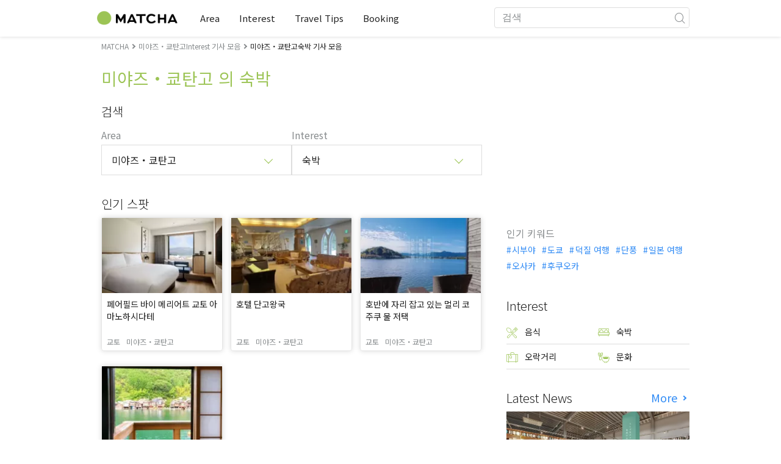

--- FILE ---
content_type: text/html; charset=UTF-8
request_url: https://matcha-jp.com/ko/list?category=36&region=315
body_size: 14492
content:
<!DOCTYPE html>
<html  lang="ko">

<head>
    <meta charset="utf-8">
                        <meta name="robots" content="noindex, follow">
                <meta name="description" content="미야즈・쿄탄고의숙박에 관련된 추천 명소 외에도, 호텔이나 온천, 맛집, 쇼핑, 교통수단, 이상적인 모델코스 등 다양한 정보를 알 수 있습니다.">
    <meta name="keywords" content="">
    <meta name="author" content="MATCHA">
    <meta name="copyright" content="MATCHA">

            <meta property="og:type" content="website" />
                    <meta property="og:description" content="미야즈・쿄탄고의숙박에 관련된 추천 명소 외에도, 호텔이나 온천, 맛집, 쇼핑, 교통수단, 이상적인 모델코스 등 다양한 정보를 알 수 있습니다.">
                <meta property="og:url" content="https://matcha-jp.com/ko/list?category=36&amp;region=315">
                    <meta property="og:site_name" content="MATCHA - 일본의 관광・문화・호텔 정보를 세계에 전달하는 미디어">
                <meta property="og:image" content="https://resources.matcha-jp.com/original/2018/11/30-67134.png">
                    <meta property="og:title" content=" 미야즈・쿄탄고의숙박에 관련된 추천 인기 기사・명소 모음 - 일본의 관광 미디어 MATCHA">
                <meta property="og:locale" content="ja_JP" />
        <meta property="og:locale:alternate" content="en_GB">
        <meta property="og:locale:alternate" content="en_US">
        <meta property="og:locale:alternate" content="ko_KR">
        <meta property="og:locale:alternate" content="zh_TW">
        <meta property="og:locale:alternate" content="th_TH">
        <meta name="twitter:card" content="summary_large_image">
        <meta name="twitter:site" content="@matcha_global">
                    <meta name="twitter:description" content="미야즈・쿄탄고의숙박에 관련된 추천 명소 외에도, 호텔이나 온천, 맛집, 쇼핑, 교통수단, 이상적인 모델코스 등 다양한 정보를 알 수 있습니다.">
        
                    <meta name="twitter:image" content="https://resources.matcha-jp.com/original/2018/11/30-67134.png">
        
                    <meta name="twitter:title" content=" 미야즈・쿄탄고의숙박에 관련된 추천 인기 기사・명소 모음 - 일본의 관광 미디어 MATCHA">
                <meta property="fb:app_id" content="1710721759178103">
        <meta property="fb:pages" content="712607058821518">
    
    <title>
         미야즈・쿄탄고의숙박에 관련된 추천 인기 기사・명소 모음 - 일본의 관광 미디어 MATCHA    </title>

            
                    <link rel="canonical" href=https://matcha-jp.com/ko/list?category=36&amp;region=315>
        
        
            
        <link
        rel="alternate"
        href="https://matcha-jp.com/jp/list?category=36&amp;region=315"
                    hreflang="ja"
                >
        <link
        rel="alternate"
        href="https://matcha-jp.com/en/list?category=36&amp;region=315"
                    hreflang="x-default"
                >
        <link
        rel="alternate"
        href="https://matcha-jp.com/tw/list?category=36&amp;region=315"
                    hreflang="zh-TW"
                >
        <link
        rel="alternate"
        href="https://matcha-jp.com/th/list?category=36&amp;region=315"
                    hreflang="th"
                >
        <link
        rel="alternate"
        href="https://matcha-jp.com/ko/list?category=36&amp;region=315"
                    hreflang="ko"
                >
        <link
        rel="alternate"
        href="https://matcha-jp.com/cn/list?category=36&amp;region=315"
                    hreflang="zh-CN"
                >
        <link
        rel="alternate"
        href="https://matcha-jp.com/id/list?category=36&amp;region=315"
                    hreflang="id"
                >
        <link
        rel="alternate"
        href="https://matcha-jp.com/vn/list?category=36&amp;region=315"
                    hreflang="vi"
                >
        <link
        rel="alternate"
        href="https://matcha-jp.com/easy/list?category=36&amp;region=315"
                    hreflang=""
                >
        <link
        rel="alternate"
        href="https://matcha-jp.com/es/list?category=36&amp;region=315"
                    hreflang="es"
                >
    
    <meta name="viewport" content="width=device-width, initial-scale=1,user-scalable=no">
    <meta http-equiv="X-UA-Compatible" content="IE=edge">
    <meta name="format-detection" content="telephone=no">
            <meta name="msvalidate.01" content="7A1F5225E0397B9C5A8BB91B2C52FE97">
        <meta name="csrf-token" content="Pp2rRTspS7xaN4dkq9dZyFaFuZJwTK5MeFHwen5a">

    <link rel="shortcut icon" href="/images/favicon.ico">
    <link rel="apple-touch-icon-precomposed" sizes="192x192" href="https://matcha-jp.com/images/common/touch-icon/touch-icon_192.webp">
    <link rel="apple-touch-icon-precomposed" sizes="144x144" href="https://matcha-jp.com/images/common/touch-icon/touch-icon_144.webp">
    <link rel="apple-touch-icon-precomposed" sizes="114x114" href="https://matcha-jp.com/images/common/touch-icon/touch-icon_114.webp">
    <link rel="apple-touch-icon-precomposed" sizes="72x72" href="https://matcha-jp.com/images/common/touch-icon/touch-icon_72.webp">
    <link rel="apple-touch-icon-precomposed" href="https://matcha-jp.com/images/common/touch-icon/touch-icon_57.webp">

                            <link rel="stylesheet" href="/styles/layouts/default.css?id=1329cc735a188389ef8a">
        <link href="https://fonts.googleapis.com/icon?family=Material+Icons" rel="stylesheet">
        <link rel="stylesheet" href="/styles/layouts/lite-yt-embed.css?id=4c1c60b95b15519c5024">
        <link rel="stylesheet" href="https://matcha-jp.com/styles/pages/list/index.css">

            <script>
            (function () {
                dataLayer = [{ isPR: false }];
            })()
        </script>
            <script>
        window.dataLayer = window.dataLayer || [];
        dataLayer.push({
                            "2nd_genre" : "宿泊",
                    });
    </script>
            <script>
            (function(w,d,s,l,i){w[l]=w[l]||[];w[l].push({'gtm.start':
            new Date().getTime(),event:'gtm.js'});var f=d.getElementsByTagName(s)[0],
            j=d.createElement(s),dl=l!='dataLayer'?'&l='+l:'';j.async=true;j.src=
            'https://www.googletagmanager.com/gtm.js?id='+i+dl;f.parentNode.insertBefore(j,f);
            })(window,document,'script','dataLayer','GTM-5Z4HTG');
        </script>
    
                        <script type="text/javascript" src="/scripts/manifest.js?id=1ee8e387e75b558b5a59" defer></script>
        <script type="text/javascript" src="/scripts/vendor.js?id=21f28875fe05faeb356b" defer></script>
                <script type="text/javascript" src="/scripts/matcha.js?id=633f3002b01226cebaa7" defer></script>
    <script type="text/javascript" src="/scripts/layouts/default.js?id=af5cd32c1ab1b6bc8319" defer></script>
    <script type="text/javascript" src="/scripts/layouts/lite-yt-embed.js" defer></script>
    <script type="text/javascript" src="/scripts/jquery-3.7.1.js?id=a2e04c46c560239f6163" defer></script>
    <script src="https://unpkg.com/flickity@2/dist/flickity.pkgd.min.js"></script>
    <script type="text/javascript">
        let currentWindowWidth = window.innerWidth;
        let selectedIndexs = [];
        const isPlaceDetail = null;

        function initializeFlickity() {
            const dataCarouselIds = document.querySelectorAll('[data-carousel-id]');
            const recommendHotelInSpotEl = document.querySelector('.recommend-hotel-in-spot');
            const flickityInstances = [];
            const flickityOptions = {
                initialIndex: 0,
                pageDots: false,
                contain: true,
                draggable: true,
                wrapAround: false,
                percentPosition: false,
            };
            
            selectedIndexs = Array(dataCarouselIds?.length || 0).fill(0);

            if (!dataCarouselIds.length || (isPlaceDetail && !recommendHotelInSpotEl)) return;

            dataCarouselIds.forEach((dataCarouselId, cIndex) => {
                const carouselEl = dataCarouselId.querySelector('.slide-hotel-pc');
                const cardRatings = carouselEl.querySelectorAll('.hotel-card_rating-box');
                const boxReviews = carouselEl.querySelectorAll('.hotel-card_rating-box-review');
                const costBoxes = carouselEl.querySelectorAll('.hotel-card_cost');
                const hotelCards = carouselEl.querySelectorAll('.hotel-card');
                const hotelCardsLength = hotelCards.length;
                const lastHotelCardIndex = Math.max(0, hotelCardsLength - 1);
                const prevButton = dataCarouselId.querySelector('.flickity-prev-next-button.previous');
                const nextButton = dataCarouselId.querySelector('.flickity-prev-next-button.next');

                const options = {
                    ...flickityOptions,
                    prevNextButtons: !isPlaceDetail,
                    cellAlign: isPlaceDetail || currentWindowWidth < 768 ? 'center' : 'left',
                    arrowShape: !isPlaceDetail ?
                        {
                            x0: 35,
                            x1: 60,
                            y1: 30,
                            x2: 70,
                            y2: 30,
                            x3: 45
                        } :
                        undefined,
                    groupCells: isPlaceDetail || currentWindowWidth < 768 ? 1 : 2,
                };

                const flkty = new Flickity(carouselEl, options);
                flickityInstances.push(flkty);

                const adjustCarouselItemStyles = () => {
                    carouselEl.classList.add('max-scroll-left');
                    cardRatings.forEach((item, index) => {
                        if (item.offsetHeight > 18) {
                            boxReviews[index]?.style.setProperty('margin-left', 'auto');
                            boxReviews[index]?.style.setProperty('text-align', 'right');
                            costBoxes[index]?.style.setProperty('margin-top', '-5px');
                        }
                    });
                };

                const adjustHotelCardPositions = (index) => {
                    if (currentWindowWidth >= 768 || hotelCardsLength <= 2) return;

                    const translateXs = Array.from(hotelCards).map((card) => card.style.transform);
                    if (index === lastHotelCardIndex - 1) {
                        hotelCards.forEach((card, i) => {
                            const match = translateXs[i].match(/translateX\(([-\d.]+)px\)/);
                            const currentX = match ? parseFloat(match[1]) : 0;
                            card.style.transform = `translateX(${currentX + 8}px)`;
                        });
                    } else {
                        hotelCards.forEach((card, i) => {
                            const match = translateXs[i].match(/translateX\(([-\d.]+)px\)/);
                            const currentX = match ? parseFloat(match[1]) : 0;
                            card.style.transform = `translateX(${currentX - 8}px)`;
                        });
                    }
                }

                flkty.on('change', (index) => {
                    selectedIndexs[cIndex] = index;
                    adjustHotelCardPositions(index);
                    updateNavigationButtons(carouselEl, prevButton, nextButton, index, hotelCardsLength, lastHotelCardIndex);
                });

                flkty.on('dragMove', (_event, _pointer, moveVector) => {
                    if (currentWindowWidth >= 768 || moveVector.x > 0 && selectedIndexs[cIndex] === 0)
                        return;
                    carouselEl.classList.add('no-padding');
                });

                flkty.on('dragEnd', () => {
                    if (currentWindowWidth >= 768) return;
                    if (selectedIndexs[cIndex] === 1) return;
                    carouselEl.classList.remove('no-padding');
                });

                adjustCarouselItemStyles();
                updateNavigationButtons(carouselEl, prevButton, nextButton, selectedIndexs[cIndex], hotelCardsLength, lastHotelCardIndex);
            });

            return flickityInstances;
        }


        function updateNavigationButtons(carouselEl, prevButton, nextButton, index, hotelCardsLength,
            lastHotelCardIndex) {
            const isMobileView = currentWindowWidth < 768;

            if (isMobileView) {
                if (index === lastHotelCardIndex) {
                    carouselEl.classList.add('max-scroll-right');
                    carouselEl.classList.remove('max-scroll-left');
                } else if (hotelCardsLength > 2 && index >= lastHotelCardIndex - 1) {
                    carouselEl.classList.remove('max-scroll-right');
                    carouselEl.classList.remove('max-scroll-left');
                } else {
                    carouselEl.classList.remove('max-scroll-right');
                    carouselEl.classList.add('max-scroll-left');
                }
            } else {
                if (hotelCardsLength > 2 && index >= lastHotelCardIndex - 1) {
                    nextButton?.setAttribute('disabled', true);
                    prevButton?.removeAttribute('disabled');
                    carouselEl.classList.remove('no-padding');

                    if (isPlaceDetail) {
                        carouselEl.classList.add('max-scroll-left');
                        return
                    }

                    carouselEl.classList.remove('max-scroll-left');
                    carouselEl.classList.add('max-scroll-right');
                } else {
                    if (hotelCardsLength <= 2) {
                        nextButton?.setAttribute('disabled', true);
                        prevButton?.setAttribute('disabled', true);
                    } else {
                        nextButton?.removeAttribute('disabled');
                        prevButton?.setAttribute('disabled', true);
                        carouselEl.classList.replace('max-scroll-right', 'max-scroll-left');
                    }
                }
            }
        };

        function handleResize(flickityInstances) {
            const newWindowWidth = window.innerWidth;
            if (newWindowWidth === currentWindowWidth) return;
            currentWindowWidth = newWindowWidth;

            flickityInstances.forEach((flkty, cIndex) => {
                const carouselEl = flkty.element;
                const dataCarouselId = carouselEl.closest('[data-carousel-id]');
                const prevButton = dataCarouselId.querySelector('.flickity-prev-next-button.previous');
                const nextButton = dataCarouselId.querySelector('.flickity-prev-next-button.next');
                const hotelCards = carouselEl.querySelectorAll('.hotel-card');
                const hotelCardsLength = hotelCards.length;
                const lastHotelCardIndex = Math.max(0, hotelCardsLength - 1);

                flkty.options.cellAlign = isPlaceDetail || currentWindowWidth < 768 ? 'center' : 'left';
                flkty.options.groupCells = isPlaceDetail || currentWindowWidth < 768 ? 1 : 2;
                flkty.reposition();

                updateNavigationButtons(carouselEl, prevButton, nextButton, selectedIndexs[cIndex], hotelCardsLength, lastHotelCardIndex);
            });
        }


        document.addEventListener('DOMContentLoaded', () => {
            const flickityInstances = initializeFlickity();

            window.addEventListener('resize', () => {
                handleResize(flickityInstances);
            });
        });
    </script>
    <script>
        let i18n = {"messages":{"user":{"title":{"index":"\uc0ac\uc6a9\uc790","login":"\ub85c\uadf8\uc778","signUp":"\ud68c\uc6d0 \uac00\uc785","logout":"\ub85c\uadf8\uc544\uc6c3","mypage":"\ub9c8\uc774 \ud398\uc774\uc9c0","register":"\ud68c\uc6d0 \uac00\uc785","change_setting":"\ub4f1\ub85d \uc815\ubcf4 \ubcc0\uacbd"},"label":{"index":"\uc0ac\uc6a9\uc790","login":"\ub85c\uadf8\uc778","logout":"\ub85c\uadf8\uc544\uc6c3","mypage":"\ub9c8\uc774 \ud398\uc774\uc9c0","sign_up":"\ud68c\uc6d0 \uac00\uc785","unknown_error":"\uc6d0\uc778\uc744 \uc54c \uc218 \uc5c6\ub294 \uc624\ub958\uac00 \ubc1c\uc0dd\ud588\uc2b5\ub2c8\ub2e4."},"text":{"use_place_favorite":"\uc990\uaca8 \ucc3e\uae30 \uae30\ub2a5\uc744 \uc0ac\uc6a9\ud558\uae30","signup_to_use_place_favorite":"\uc990\uaca8 \ucc3e\ub294 \uacf3\uc5d0 \ub4f1\ub85d\ud558\ub824\uba74 \uc0ac\uc6a9\uc790 \ub4f1\ub85d \ud639\uc740 \ub85c\uadf8\uc778\uc744 \ud574 \uc8fc\uc138\uc694","use_article_favorite":"\uc990\uaca8\ucc3e\uae30\ub97c \uc774\uc6a9\ud558\uae30","signup_to_use_article_favorite":"\uae30\uc0ac\ub97c \uc990\uaca8\ucc3e\uae30 \ub4f1\ub85d\ud558\ub824\uba74 \ud68c\uc6d0 \uac00\uc785 \ub610\ub294 \ub85c\uadf8\uc778\ud574 \uc8fc\uc2ed\uc2dc\uc624.","login_required":"\ub85c\uadf8\uc778\uc774 \ud544\uc694\ud569\ub2c8\ub2e4","login_to_continue":"\ub354 \uc9c4\ud589\ud558\ub824\uba74 \uc720\uc800\ub4f1\ub85d\uc774\ub098 \ub85c\uadf8\uc778\uc744 \ud574\uc8fc\uc2dc\uae30 \ubc14\ub78d\ub2c8\ub2e4","required_field":"\ud544\uc218 \uc785\ub825 \ud56d\ubaa9\uc785\ub2c8\ub2e4.","invalid_entry":"\ub2f5\ubcc0\uc5d0 \uc798\ubabb\ub41c \uc810\uc774 \uc788\uc2b5\ub2c8\ub2e4."}}}};
    </script>
    <script src="/scripts/pages/place/single-place.js?id=d6bd7fea33e26bdd844a" defer></script>

    <script src="/scripts/pages/list/index.js?id=565c5a537f4fc0bc9eb8" defer></script>

        
    
</head>

<body id="" class="ko ">
    <noscript>
        
        
        
                    <img loading="lazy" decoding="async" height="1" width="1" style="display:none" src="//www.facebook.com/tr?id=1225653250857108&ev=PageView&noscript=1" />
            </noscript>
    
    
        <div class="loading" id="loading" style="display: none;">Loading...</div>
    <div class="article_Top_PMP"></div>

            <div class="c-header-jack">
    <a class="c-header-jack__link"
        href="https://matcha-jp.com/ko/26414"
        style="background-image: url(https://resources.matcha-jp.com/resize/720x2000/2025/12/15-253029.webp);"
    >
        <div class="c-header-jack__title-box">
            <p class="c-header-jack__title">긴자의 ‘도쿄 스모 축제’에서 일본의 전통 국기, 스모를 직접 보고 배우고 즐겨보세요!</p>
        </div>
    </a>
</div>    
    <div id="informationHeader">
    </div>



    <header id="stickyRoot" class="l-nav">
    <div class="container">
        <div class="header_logo">
            <a href="https://matcha-jp.com/ko">
                <img decoding="async" src="https://matcha-jp.com/images/common/logo.webp" width="360" height="96" alt="MATCHA">
            </a>
        </div>

        <hamburger-menu>
<template slot-scope="hamburgerMenu">
    <div>
        <div
            class="hamburger-menu__trigger icon-menu"
            v-on:click="hamburgerMenu.open"
        ></div>
        <transition name="hamburger-menu">
            <div
                v-show="hamburgerMenu.isOpen"
                id="menu"
                class="hamburger-menu__container"
            >
                <div class="hamburger-menu__close-button">
                    <span
                        v-on:click="hamburgerMenu.close"
                        class="c-cross-button icon-cancel"
                    ></span>
                </div>
                <div class="hamburger-menu__list-container">
                    <div class="hamburger-menu__list-main dfs">
                                                     

                                                                <collapsible-menu>
<template slot-scope="collapsibleMenu">
    <ul class="c-collapsible-menu">
        <li>
            <div
                v-bind:class="{ 'arrow-down': collapsibleMenu.isOpen }"
                                    class="c-collapsible-menu__title arrow"
                                                    v-on:click="collapsibleMenu.collapseMenu"
                            >
                Area
            </div>
                            <transition name="c-collapsible-menu">
                    <div
                        v-if="collapsibleMenu.isOpen"
                        class="c-collapsible-menu__wrapper"
                    >
                        <ul class="c-collapsible-menu-item-list">
            <li class="menu-item">
            <a class="menu-item__link" href="https://matcha-jp.com/ko/list?region=113">
                도쿄
            </a>
        </li>
            <li class="menu-item">
            <a class="menu-item__link" href="https://matcha-jp.com/ko/list?region=127">
                오사카
            </a>
        </li>
            <li class="menu-item">
            <a class="menu-item__link" href="https://matcha-jp.com/ko/list?region=126">
                교토
            </a>
        </li>
            <li class="menu-item">
            <a class="menu-item__link" href="https://matcha-jp.com/ko/list?region=101">
                홋카이도
            </a>
        </li>
            <li class="menu-item">
            <a class="menu-item__link" href="https://matcha-jp.com/ko/list?region=140">
                후쿠오카
            </a>
        </li>
            <li class="menu-item">
            <a class="menu-item__link" href="https://matcha-jp.com/ko/list?region=147">
                오키나와
            </a>
        </li>
            <li class="menu-item">
            <a class="menu-item__link" href="https://matcha-jp.com/ko/list?region=114">
                가나가와
            </a>
        </li>
            <li class="menu-item">
            <a class="menu-item__link" href="https://matcha-jp.com/ko/list?region=133">
                오카야마
            </a>
        </li>
                <li class="menu-item menu-item__extra">
            <a
                class="menu-item__link"
                href="https://matcha-jp.com/ko/list/region"
                
            >
                모든 지역
                <span class="right-arrow"></span>
            </a>
        </li>
    </ul>
                    </div>
                </transition>
                    </li>
    </ul>
</template>
</collapsible-menu>                                                                                         

                                                                <collapsible-menu>
<template slot-scope="collapsibleMenu">
    <ul class="c-collapsible-menu">
        <li>
            <div
                v-bind:class="{ 'arrow-down': collapsibleMenu.isOpen }"
                                    class="c-collapsible-menu__title arrow"
                                                    v-on:click="collapsibleMenu.collapseMenu"
                            >
                Interest
            </div>
                            <transition name="c-collapsible-menu">
                    <div
                        v-if="collapsibleMenu.isOpen"
                        class="c-collapsible-menu__wrapper"
                    >
                        <ul class="c-collapsible-menu-item-list">
            <li class="menu-item">
            <a class="menu-item__link" href="https://matcha-jp.com/ko/list?category=1">
                <i class="icon-restaurant"></i>음식
            </a>
        </li>
            <li class="menu-item">
            <a class="menu-item__link" href="https://matcha-jp.com/ko/list?category=36">
                <i class="icon-bed"></i>숙박
            </a>
        </li>
            <li class="menu-item">
            <a class="menu-item__link" href="https://matcha-jp.com/ko/list?category=69">
                <i class="icon-things-to-do"></i>오락거리
            </a>
        </li>
            <li class="menu-item">
            <a class="menu-item__link" href="https://matcha-jp.com/ko/list?category=101">
                <i class="icon-tea"></i>문화
            </a>
        </li>
                <li class="menu-item menu-item__extra">
            <a
                class="menu-item__link"
                href="https://matcha-jp.com/ko/list/category"
                
            >
                모든 카테고리
                <span class="right-arrow"></span>
            </a>
        </li>
    </ul>
                    </div>
                </transition>
                    </li>
    </ul>
</template>
</collapsible-menu>                                                                                         

                                                                <collapsible-menu>
<template slot-scope="collapsibleMenu">
    <ul class="c-collapsible-menu">
        <li>
            <div
                v-bind:class="{ 'arrow-down': collapsibleMenu.isOpen }"
                                    class="c-collapsible-menu__title arrow"
                                                    v-on:click="collapsibleMenu.collapseMenu"
                            >
                Travel Tips
            </div>
                            <transition name="c-collapsible-menu">
                    <div
                        v-if="collapsibleMenu.isOpen"
                        class="c-collapsible-menu__wrapper"
                    >
                        <ul class="c-collapsible-menu-item-list">
            <li class="menu-item">
            <a class="menu-item__link" href="https://matcha-jp.com/ko/list?category=53">
                <i class="icon-train"></i>교통
            </a>
        </li>
            <li class="menu-item">
            <a class="menu-item__link" href="https://matcha-jp.com/ko/list?category=82">
                <i class="icon-weather"></i>날씨/사계
            </a>
        </li>
            <li class="menu-item">
            <a class="menu-item__link" href="https://matcha-jp.com/ko/list?category=83">
                <i class="icon-disaster"></i>재해
            </a>
        </li>
            <li class="menu-item">
            <a class="menu-item__link" href="https://matcha-jp.com/ko/list?category=115">
                <i class="icon-home"></i>장기체류
            </a>
        </li>
            <li class="menu-item">
            <a class="menu-item__link" href="https://matcha-jp.com/ko/list?category=116">
                <i class="icon-wifi"></i>Travel Tips
            </a>
        </li>
        </ul>
                    </div>
                </transition>
                    </li>
    </ul>
</template>
</collapsible-menu>                                                                                         

                                                                                                          <collapsible-menu>
<template slot-scope="collapsibleMenu">
    <ul class="c-collapsible-menu">
        <li>
            <div
                v-bind:class="{ 'arrow-down': collapsibleMenu.isOpen }"
                                    class="c-collapsible-menu__title"
                                            >
                <a
                                                    class="hamburger-menu__collapsible-menu-link"
                                                    href="https://matcha-jp.com/ko/booking"
                                                >
                                                    Booking
                                                </a>
            </div>
                    </li>
    </ul>
</template>
</collapsible-menu>                                                                                                                                        </div>
                </div>
                <div class="hamburger-menu__navigation-container">
                    <div class="hamburger-menu__navigation-label">
                        MATCHA
                    </div>
                    <ul class="hamburger-menu__navigation-items">
                        <li class="hamburger-menu__navigation-item">
                            <a class="hamburger-menu__navigation-item-link" href="https://company.matcha-jp.com/en/service/matcha/">
                                MATCHA란?
                            </a>
                        </li>
                        <li class="hamburger-menu__navigation-item">
                            <a class="hamburger-menu__navigation-item-link" href="https://company.matcha-jp.com/en/about/">
                                회사 개요
                            </a>
                        </li>
                        <li class="hamburger-menu__navigation-item">
                            <a class="hamburger-menu__navigation-item-link" href="https://company.matcha-jp.com/recruit/">
                                채용 정보
                            </a>
                        </li>
                        <li class="hamburger-menu__navigation-item">
                            <a class="hamburger-menu__navigation-item-link" href="https://company.matcha-jp.com/en/info/">
                                문의
                            </a>
                        </li>
                    </ul>
                </div>
            </div>
        </transition>
        <transition name="fade">
            <div
                v-if="hamburgerMenu.isOpen"
                v-on:click="hamburgerMenu.close"
                class="hamburger-menu__mask"
            ></div>
        </transition>
    </div>
</template>
</hamburger-menu>

        <div id="menu" class="header_menu">
            <div class="menuHeader">
            </div>
            <div class="menuGroup mainMenu">
                <ul id="dropdownMenu" class="dropdownMenu">
                    
                                             

                                                        <li class="c-dropdown-menu">
    <div class="c-dropdown-menu__title arrow">
        Area
    </div>
            <div class="c-dropdown-menu__wrapper">
            <ul class="c-meta-list c-meta-list--vertical">
            <li class="meta-item meta-item--icon-black">
            <a class="meta-item__link" href="https://matcha-jp.com/ko/list?region=113">
                도쿄
            </a>
        </li>
            <li class="meta-item meta-item--icon-black">
            <a class="meta-item__link" href="https://matcha-jp.com/ko/list?region=127">
                오사카
            </a>
        </li>
            <li class="meta-item meta-item--icon-black">
            <a class="meta-item__link" href="https://matcha-jp.com/ko/list?region=126">
                교토
            </a>
        </li>
            <li class="meta-item meta-item--icon-black">
            <a class="meta-item__link" href="https://matcha-jp.com/ko/list?region=101">
                홋카이도
            </a>
        </li>
            <li class="meta-item meta-item--icon-black">
            <a class="meta-item__link" href="https://matcha-jp.com/ko/list?region=140">
                후쿠오카
            </a>
        </li>
            <li class="meta-item meta-item--icon-black">
            <a class="meta-item__link" href="https://matcha-jp.com/ko/list?region=147">
                오키나와
            </a>
        </li>
            <li class="meta-item meta-item--icon-black">
            <a class="meta-item__link" href="https://matcha-jp.com/ko/list?region=114">
                가나가와
            </a>
        </li>
            <li class="meta-item meta-item--icon-black">
            <a class="meta-item__link" href="https://matcha-jp.com/ko/list?region=133">
                오카야마
            </a>
        </li>
                <li class="meta-item">
            <a
                class="meta-item__link meta-item__link-extra"
                href="https://matcha-jp.com/ko/list/region"
                
            >
                모든 지역
                <span></span>
            </a>
        </li>
    </ul>        </div>
    </li>                                                                             

                                                        <li class="c-dropdown-menu">
    <div class="c-dropdown-menu__title arrow">
        Interest
    </div>
            <div class="c-dropdown-menu__wrapper">
            <ul class="c-meta-list c-meta-list--vertical">
            <li class="meta-item meta-item--icon-black">
            <a class="meta-item__link" href="https://matcha-jp.com/ko/list?category=1">
                <i class="icon-restaurant"></i>음식
            </a>
        </li>
            <li class="meta-item meta-item--icon-black">
            <a class="meta-item__link" href="https://matcha-jp.com/ko/list?category=36">
                <i class="icon-bed"></i>숙박
            </a>
        </li>
            <li class="meta-item meta-item--icon-black">
            <a class="meta-item__link" href="https://matcha-jp.com/ko/list?category=69">
                <i class="icon-things-to-do"></i>오락거리
            </a>
        </li>
            <li class="meta-item meta-item--icon-black">
            <a class="meta-item__link" href="https://matcha-jp.com/ko/list?category=101">
                <i class="icon-tea"></i>문화
            </a>
        </li>
                <li class="meta-item">
            <a
                class="meta-item__link meta-item__link-extra"
                href="https://matcha-jp.com/ko/list/category"
                
            >
                모든 카테고리
                <span></span>
            </a>
        </li>
    </ul>        </div>
    </li>                                                                             

                                                        <li class="c-dropdown-menu">
    <div class="c-dropdown-menu__title arrow">
        Travel Tips
    </div>
            <div class="c-dropdown-menu__wrapper">
            <ul class="c-meta-list c-meta-list--vertical">
            <li class="meta-item meta-item--icon-black">
            <a class="meta-item__link" href="https://matcha-jp.com/ko/list?category=53">
                <i class="icon-train"></i>교통
            </a>
        </li>
            <li class="meta-item meta-item--icon-black">
            <a class="meta-item__link" href="https://matcha-jp.com/ko/list?category=82">
                <i class="icon-weather"></i>날씨/사계
            </a>
        </li>
            <li class="meta-item meta-item--icon-black">
            <a class="meta-item__link" href="https://matcha-jp.com/ko/list?category=83">
                <i class="icon-disaster"></i>재해
            </a>
        </li>
            <li class="meta-item meta-item--icon-black">
            <a class="meta-item__link" href="https://matcha-jp.com/ko/list?category=115">
                <i class="icon-home"></i>장기체류
            </a>
        </li>
            <li class="meta-item meta-item--icon-black">
            <a class="meta-item__link" href="https://matcha-jp.com/ko/list?category=116">
                <i class="icon-wifi"></i>Travel Tips
            </a>
        </li>
        </ul>        </div>
    </li>                                                                             

                                                                                            <li class="c-dropdown-menu">
                                        <div class="c-dropdown-menu__title arrow">
                                            <a href="https://matcha-jp.com/ko/booking">Booking</a>
                                        </div>
                                    </li>
                                                                                                                    </ul>
            </div>

            <div class="menuGroup company">
                <div class="menuGroupLabel">MATCHA</div>
                <ul>
                    <li>
                        <a href="https://company.matcha-jp.com/en/service/matcha/">MATCHA란?</a>
                    </li>
                    <li>
                        <a href="https://company.matcha-jp.com/en/about/">회사 개요</a>
                    </li>
                    <li>
                        <a href="https://company.matcha-jp.com/recruit/">채용 정보</a>
                    </li>
                    <li>
                        <a href="https://company.matcha-jp.com/en/info/">문의</a>
                    </li>
                </ul>
            </div>
        </div>
        <form action="https://matcha-jp.com/ko/search" method="get" class="header_search icon-search">
            <input type="search" name="keyword" placeholder="검색">
            <span class="underline"></span>
            <button class="icon-search" type="submit" aria-label="icon-search"></button>
        </form>
    </div>
</header>

            <div class="slider-nav">
    <ul class="slider-nav__list">
                    <li class="slider-nav__item">
                <a href="https://matcha-jp.com/ko/list?region=315&amp;category=69"
                    class="slider-nav__link">
                    <span class="icon-things-to-do"></span>미야즈・쿄탄고 의 오락거리
                </a>
            </li>
                    <li class="slider-nav__item">
                <a href="https://matcha-jp.com/ko/list?region=315&amp;category=1"
                    class="slider-nav__link">
                    <span class="icon-restaurant"></span>미야즈・쿄탄고 의 음식
                </a>
            </li>
                    <li class="slider-nav__item">
                <a href="https://matcha-jp.com/ko/coupon"
                    class="slider-nav__link">
                    <span class="icon-coupon new"></span>할인쿠폰
                </a>
            </li>
                    <li class="slider-nav__item">
                <a href="https://matcha-jp.com/ko/special_back"
                    class="slider-nav__link">
                    <span class="icon-matchan-icon"></span>MATCHA 특집
                </a>
            </li>
            </ul>
</div>    
        <div id="app"  class="l-content container">
        <div id="singleContent" class="main-contents single-category">
            
        <div class="breadcrumbs-wrapper">
            <nav class="c-breadcrumbs">
    <ol class="c-breadcrumbs__list" itemscope itemtype="http://schema.org/BreadcrumbList">
                    <li class="c-breadcrumbs__item" itemprop="itemListElement" itemscope itemtype="http://schema.org/ListItem">
                                    <a href="https://matcha-jp.com/ko/list/region" itemprop="item">
                        <span class="c-breadcrumbs__link-text" itemprop="name">MATCHA</span>
                        <meta itemprop="position" content="1">
                    </a>
                            </li>
                    <li class="c-breadcrumbs__item" itemprop="itemListElement" itemscope itemtype="http://schema.org/ListItem">
                                    <a href="https://matcha-jp.com/ko/list?region=315&amp;category=65" itemprop="item">
                        <span class="c-breadcrumbs__link-text" itemprop="name">미야즈・쿄탄고Interest 기사 모음</span>
                        <meta itemprop="position" content="2">
                    </a>
                            </li>
                    <li class="c-breadcrumbs__item" itemprop="itemListElement" itemscope itemtype="http://schema.org/ListItem">
                                    <span class="c-breadcrumbs__title" itemprop="name">미야즈・쿄탄고숙박 기사 모음</span>
                    <meta itemprop="position" content="3">
                            </li>
            </ol>
</nav>
        </div>
        <div class="list-title">
            <h1>
                미야즈・쿄탄고 의 숙박
            </h1>
        </div>
    
    <section class="section-container category-search">
        <div id="">
            <div class="c-content-section__header">
            <h2 class="c-content-section__title">
                검색
            </h2>
                    </div>
        <div>
        <div class="search-field--pc">
    <div class="search-field__dropdown">
        <p class="search-field__dropdown-title">
            Area
        </p>
        <div class="c-hoverable-select-list">
    <div class="title">
        미야즈・쿄탄고
    </div>
    <div class="select-list" style="width: 624px;">
        <div class="menu-list-with-breadcrumbs--pc">
    <ul>
        <li class="list-item breadcrumb">
                            <a href="https://matcha-jp.com/ko/list/region?category=36">
                    All
                </a>
                            <a href="https://matcha-jp.com/ko/list?region=126&amp;category=36">
                    교토
                </a>
                            <a href="https://matcha-jp.com/ko/list?region=315&amp;category=36">
                    미야즈・쿄탄고
                </a>
                    </li>
                               <li class="list-item">
            <a href="https://matcha-jp.com/ko/list?region=312">교토</a>
            </li>
                        <li class="list-item">
            <a href="https://matcha-jp.com/ko/list?region=313">우지</a>
            </li>
                        <li class="list-item">
            <a href="https://matcha-jp.com/ko/list?region=314">마이즈루・후쿠치야마</a>
            </li>
                        <li class="list-item">
            <a href="https://matcha-jp.com/ko/list?region=315">미야즈・쿄탄고</a>
            </li>
                        <li class="list-item">
            <a href="https://matcha-jp.com/ko/list?region=316">카메오카・쿄탄바</a>
            </li>
                        <li class="list-item">
            <a href="https://matcha-jp.com/ko/list?region=317">나가오카쿄・하치만</a>
            </li>
                        <li class="list-item">
            <a href="https://matcha-jp.com/ko/list?region=318">쿄다나베・키즈가와</a>
            </li>
                        </ul>
</div>
    </div>
</div>    </div>
    <div class="search-field__dropdown">
        <p class="search-field__dropdown-title">
            Interest
        </p>
        <div class="c-hoverable-select-list">
    <div class="title">
        숙박
    </div>
    <div class="select-list" style="width: 100%;">
        <div class="menu-list-with-breadcrumbs--pc">
    <ul>
        <li class="list-item breadcrumb">
                            <a href="https://matcha-jp.com/ko/list?region=315">
                    All
                </a>
                            <a href="https://matcha-jp.com/ko/list?category=36&amp;region=315">
                    숙박
                </a>
                    </li>
                    <li class="list-item">
            <a href="https://matcha-jp.com/ko/list?category=1&amp;region=315">음식</a>
            </li>
                    <li class="list-item">
            <a href="https://matcha-jp.com/ko/list?category=69&amp;region=315">오락거리</a>
            </li>
                    <li class="list-item">
            <a href="https://matcha-jp.com/ko/list?category=101&amp;region=315">문화</a>
            </li>
                <li class="list-item all">
            <a href="https://matcha-jp.com/ko/list?region=315">모든 카테고리</a>
        </li>
    </ul>
</div>
    </div>
</div>    </div>
</div>
<div class="search-field--sp">
    <div class="search-field__collapsible">
        <collapsible-menu>
<template slot-scope="collapsibleMenu">
    <div class="collapsible-menu">
        <div
            v-bind:class="{ 'arrow-down': collapsibleMenu.isOpen }"
            class="collapsible-menu__box arrow"
            v-on:click="collapsibleMenu.collapseMenu"
        >
            <p class="collapsible-menu__title">Area</p>
            <p class="collapsible-menu__select-title">미야즈・쿄탄고</p>
        </div>
        <transition name="list-collapsible-menu">
            <div
                v-if="collapsibleMenu.isOpen"
                class="collapsible-menu__list"
            >
                <div class="menu-list-with-breadcrumbs--sp">
    <ul>
        <li class="list-item breadcrumb">
                            <a href="https://matcha-jp.com/ko/list">
                    All
                </a>
                            <a href="https://matcha-jp.com/ko/list?region=126">
                    교토
                </a>
                            <a href="https://matcha-jp.com/ko/list?region=315">
                    미야즈・쿄탄고
                </a>
                    </li>
                               <li class="list-item">
            <a href="https://matcha-jp.com/ko/list?region=312">교토</a>
            </li>
                        <li class="list-item">
            <a href="https://matcha-jp.com/ko/list?region=313">우지</a>
            </li>
                        <li class="list-item">
            <a href="https://matcha-jp.com/ko/list?region=314">마이즈루・후쿠치야마</a>
            </li>
                        <li class="list-item">
            <a href="https://matcha-jp.com/ko/list?region=315">미야즈・쿄탄고</a>
            </li>
                        <li class="list-item">
            <a href="https://matcha-jp.com/ko/list?region=316">카메오카・쿄탄바</a>
            </li>
                        <li class="list-item">
            <a href="https://matcha-jp.com/ko/list?region=317">나가오카쿄・하치만</a>
            </li>
                        <li class="list-item">
            <a href="https://matcha-jp.com/ko/list?region=318">쿄다나베・키즈가와</a>
            </li>
                        </ul>
</div>
            </div>
        </transition>
    </div>
</template>
</collapsible-menu>    </div>
    <div class="search-field__collapsible">
        <collapsible-menu>
<template slot-scope="collapsibleMenu">
    <div class="collapsible-menu">
        <div
            v-bind:class="{ 'arrow-down': collapsibleMenu.isOpen }"
            class="collapsible-menu__box arrow"
            v-on:click="collapsibleMenu.collapseMenu"
        >
            <p class="collapsible-menu__title">Interest</p>
            <p class="collapsible-menu__select-title">숙박</p>
        </div>
        <transition name="list-collapsible-menu">
            <div
                v-if="collapsibleMenu.isOpen"
                class="collapsible-menu__list"
            >
                <div class="menu-list-with-breadcrumbs--sp">
    <ul>
        <li class="list-item breadcrumb">
                            <a href="https://matcha-jp.com/ko/list?region=315">
                    All
                </a>
                            <a href="https://matcha-jp.com/ko/list?category=36&amp;region=315">
                    숙박
                </a>
                    </li>
                    <li class="list-item">
            <a href="https://matcha-jp.com/ko/list?category=1&amp;region=315">음식</a>
            </li>
                    <li class="list-item">
            <a href="https://matcha-jp.com/ko/list?category=69&amp;region=315">오락거리</a>
            </li>
                    <li class="list-item">
            <a href="https://matcha-jp.com/ko/list?category=101&amp;region=315">문화</a>
            </li>
                <li class="list-item all">
            <a href="https://matcha-jp.com/ko/list?region=315">모든 카테고리</a>
        </li>
    </ul>
</div>
            </div>
        </transition>
    </div>
</template>
</collapsible-menu>    </div>
</div>
    </div>
</div>    </section>

    
    
            <div id="singlePlace" class="single-place jp home-section-wrapper">
            <div id="">
            <div class="c-content-section__header">
            <h2 class="c-content-section__title">
                인기 스팟
            </h2>
                    </div>
        <div>
        <ul class="c-article-list c-article-list--horizontal">
            <li class="c-article-item card c-article-item--vertical"
    >
        <div class="article__thumbnail">
        <a href="https://matcha-jp.com/ko/place-master/16779">
            <img loading="lazy" decoding="async" src="https://place.matcha-jp.com/resize/200x2000/2025/04/04-15-30-36-307967f4600c49af791607bd236534d92c50.webp" alt="페어필드 바이 메리어트 교토 아마노하시다테">
        </a>
    </div>
    <div class="article__content">
        <h3 class="article__title">
            <a href="https://matcha-jp.com/ko/place-master/16779"
               class="article__title-link"
            >
                페어필드 바이 메리어트 교토 아마노하시다테
            </a>
        </h3>
        <div class="article__region">
            <a href="https://matcha-jp.com/ko/list?region=126">
                <p class="article__meta meta-place">교토</p>
            </a>
                            <a href="https://matcha-jp.com/ko/list?region=315">
                    <p class="article__meta meta-place "
                       style="margin-left: 10px"
                    >미야즈・쿄탄고</p>
                </a>
                    </div>
    </div>
</li>
            <li class="c-article-item card c-article-item--vertical"
    >
        <div class="article__thumbnail">
        <a href="https://matcha-jp.com/ko/place-master/14890">
            <img loading="lazy" decoding="async" src="https://place.matcha-jp.com/resize/200x2000/2024/08/30-16-18-56-2674366d371006b0518e6149318f9e9e0e24.webp" alt="호텔 단고왕국">
        </a>
    </div>
    <div class="article__content">
        <h3 class="article__title">
            <a href="https://matcha-jp.com/ko/place-master/14890"
               class="article__title-link"
            >
                호텔 단고왕국
            </a>
        </h3>
        <div class="article__region">
            <a href="https://matcha-jp.com/ko/list?region=126">
                <p class="article__meta meta-place">교토</p>
            </a>
                            <a href="https://matcha-jp.com/ko/list?region=315">
                    <p class="article__meta meta-place "
                       style="margin-left: 10px"
                    >미야즈・쿄탄고</p>
                </a>
                    </div>
    </div>
</li>
            <li class="c-article-item card c-article-item--vertical"
    >
        <div class="article__thumbnail">
        <a href="https://matcha-jp.com/ko/place-master/12451">
            <img loading="lazy" decoding="async" src="https://place.matcha-jp.com/resize/200x2000/2023/11/17-11-24-38-19659b4db755bf70cb4fd9d6a9c90a8087e5.webp" alt="호반에 자리 잡고 있는 멀리 코주쿠 물 저택">
        </a>
    </div>
    <div class="article__content">
        <h3 class="article__title">
            <a href="https://matcha-jp.com/ko/place-master/12451"
               class="article__title-link"
            >
                호반에 자리 잡고 있는 멀리 코주쿠 물 저택
            </a>
        </h3>
        <div class="article__region">
            <a href="https://matcha-jp.com/ko/list?region=126">
                <p class="article__meta meta-place">교토</p>
            </a>
                            <a href="https://matcha-jp.com/ko/list?region=315">
                    <p class="article__meta meta-place "
                       style="margin-left: 10px"
                    >미야즈・쿄탄고</p>
                </a>
                    </div>
    </div>
</li>
            <li class="c-article-item card c-article-item--vertical"
    >
        <div class="article__thumbnail">
        <a href="https://matcha-jp.com/ko/place-master/7109">
            <img loading="lazy" decoding="async" src="https://place.matcha-jp.com/resize/200x2000/2022/07/06-16-16-00-446ddf79bad0fdd8bab7669346e9492b.webp" alt="워터 프론트 인 앤 시에 수">
        </a>
    </div>
    <div class="article__content">
        <h3 class="article__title">
            <a href="https://matcha-jp.com/ko/place-master/7109"
               class="article__title-link"
            >
                워터 프론트 인 앤 시에 수
            </a>
        </h3>
        <div class="article__region">
            <a href="https://matcha-jp.com/ko/list?region=126">
                <p class="article__meta meta-place">교토</p>
            </a>
                            <a href="https://matcha-jp.com/ko/list?region=315">
                    <p class="article__meta meta-place "
                       style="margin-left: 10px"
                    >미야즈・쿄탄고</p>
                </a>
                    </div>
    </div>
</li>
    </ul>
    </div>
</div>        </div>
    
                    <div
    class="recommend-hotel  recommend-hotel-in-region "
>
    <div class="recommend-hotel-heading">
        <h4 class="recommend-hotel-heading__title ">
            미야즈・쿄탄고의 추천 호텔
        </h4>
    </div>
    <div class="hotel-carousel_wrapper" data-carousel-id="krhbRm">
        <div class="full-width">
            <div id="krhbRm" class="home-section-carousel--square slide-hotel-pc ">
                                    <div class="cell hotel-card">
                        <a class="link lazyload hotel-card__link" href="https://kr.trip.com/hotels/ine-hotel-detail-130115364/ine-ebisuya-chitose/?allianceid=5286954&amp;sid=119030038" target="_blank"
                        >
                            <div class="hotel-card_pic">
                                <img class="m-lazyImg__img"
                                    src="http://dimg04.c-ctrip.com/images//0224a12000j3fz2fiECB4_Z_1080_808_R5_D.jpg"
                                    alt="Ine Ebisuya Chitose"
                                >
                            </div>
                            <div class="hotel-card_content">
                                <h4 class="hotel-card_title">
                                    Ine Ebisuya Chitose
                                </h4>
                                <div class="hotel-card_location">
                                                                            교토 부 > 이네 초
                                                                    </div>
                                <div class="hotel-card_grade">
                                    <div class="star-rating">
                                                                                    <span class="star">
                                                                                                                                        <img
                                                    src="https://matcha-jp.com/images/common/filled-star.png"
                                                    alt="star"
                                                    class="star-image"
                                                >
                                                                            </span>
                                                                                <span class="star">
                                                                                                                                        <img
                                                    src="https://matcha-jp.com/images/common/filled-star.png"
                                                    alt="star"
                                                    class="star-image"
                                                >
                                                                            </span>
                                                                                <span class="star">
                                                                                                                                        <img
                                                    src="https://matcha-jp.com/images/common/filled-star.png"
                                                    alt="star"
                                                    class="star-image"
                                                >
                                                                            </span>
                                                                                <span class="star">
                                                                                                                                        <img
                                                    src="https://matcha-jp.com/images/common/filled-star.png"
                                                    alt="star"
                                                    class="star-image"
                                                >
                                                                            </span>
                                                                                <span class="star">
                                                                                                                        </span>
                                                                            </div>
                                </div>
                                <div
                                    ref="ratingCardBoxRef"
                                    class="hotel-card_rating-box"
                                >
                                    <div class="hotel-card_rating-box-score">
                                        <div class="hotel-card_rating-box-score--num">
                                            <b class="rating">
                                                4.0
                                            </b>
                                            <b class="total">
                                                /5
                                            </b>
                                        </div>
                                        <div class="hotel-card_rating-box-score--text">
                                            아주 좋음
                                        </div>
                                    </div>
                                                                            <div
                                            ref="ratingCardBoxReviewRef"
                                            class="hotel-card_rating-box-review"
                                        >
                                            이용자 리뷰 1개
                                        </div>
                                                                    </div>
                                <div class="hotel-card_cost">
                                    <div class="price">
                                        <span>₩</span>368,344～
                                    </div>
                                </div>
                            </div>
                        </a>
                    </div>
                                    <div class="cell hotel-card">
                        <a class="link lazyload hotel-card__link" href="https://kr.trip.com/hotels/miyazu-hotel-detail-103660007/guest-house-miyazu-kaien-vacation-stay-99191/?allianceid=5286954&amp;sid=119030038" target="_blank"
                        >
                            <div class="hotel-card_pic">
                                <img class="m-lazyImg__img"
                                    src="http://dimg04.c-ctrip.com/images//0585312000gdp3pv8EC7A_Z_1080_808_R5_D.jpg"
                                    alt="Guest House Miyazu Kaien - Vacation Stay 99191"
                                >
                            </div>
                            <div class="hotel-card_content">
                                <h4 class="hotel-card_title">
                                    Guest House Miyazu Kaien - Vacation Stay 99191
                                </h4>
                                <div class="hotel-card_location">
                                                                            교토 부 > 미야즈
                                                                    </div>
                                <div class="hotel-card_grade">
                                    <div class="star-rating">
                                                                                    <span class="star">
                                                                                                                                        <img
                                                    src="https://matcha-jp.com/images/common/filled-star.png"
                                                    alt="star"
                                                    class="star-image"
                                                >
                                                                            </span>
                                                                                <span class="star">
                                                                                                                                        <img
                                                    src="https://matcha-jp.com/images/common/filled-star.png"
                                                    alt="star"
                                                    class="star-image"
                                                >
                                                                            </span>
                                                                                <span class="star">
                                                                                                                        </span>
                                                                                <span class="star">
                                                                                                                        </span>
                                                                                <span class="star">
                                                                                                                        </span>
                                                                            </div>
                                </div>
                                <div
                                    ref="ratingCardBoxRef"
                                    class="hotel-card_rating-box"
                                >
                                    <div class="hotel-card_rating-box-score">
                                        <div class="hotel-card_rating-box-score--num">
                                            <b class="rating">
                                                4.6
                                            </b>
                                            <b class="total">
                                                /5
                                            </b>
                                        </div>
                                        <div class="hotel-card_rating-box-score--text">
                                            훌륭함
                                        </div>
                                    </div>
                                                                    </div>
                                <div class="hotel-card_cost">
                                    <div class="price">
                                        <span>₩</span>78,011～
                                    </div>
                                </div>
                            </div>
                        </a>
                    </div>
                                    <div class="cell hotel-card">
                        <a class="link lazyload hotel-card__link" href="https://kr.trip.com/hotels/ine-hotel-detail-7600919/aburaya-annex-nagomitei/?allianceid=5286954&amp;sid=119030038" target="_blank"
                        >
                            <div class="hotel-card_pic">
                                <img class="m-lazyImg__img"
                                    src="http://dimg04.c-ctrip.com/images//0221812000byyx82yE3CF_Z_1080_808_R5_D.jpg"
                                    alt="아부라야 아넥스 나고미테이"
                                >
                            </div>
                            <div class="hotel-card_content">
                                <h4 class="hotel-card_title">
                                    아부라야 아넥스 나고미테이
                                </h4>
                                <div class="hotel-card_location">
                                                                            교토 부 > 이네 초
                                                                    </div>
                                <div class="hotel-card_grade">
                                    <div class="star-rating">
                                                                                    <span class="star">
                                                                                                                                        <img
                                                    src="https://matcha-jp.com/images/common/filled-star.png"
                                                    alt="star"
                                                    class="star-image"
                                                >
                                                                            </span>
                                                                                <span class="star">
                                                                                                                                        <img
                                                    src="https://matcha-jp.com/images/common/filled-star.png"
                                                    alt="star"
                                                    class="star-image"
                                                >
                                                                            </span>
                                                                                <span class="star">
                                                                                                                                        <img
                                                    src="https://matcha-jp.com/images/common/filled-star.png"
                                                    alt="star"
                                                    class="star-image"
                                                >
                                                                            </span>
                                                                                <span class="star">
                                                                                                                        </span>
                                                                                <span class="star">
                                                                                                                        </span>
                                                                            </div>
                                </div>
                                <div
                                    ref="ratingCardBoxRef"
                                    class="hotel-card_rating-box"
                                >
                                    <div class="hotel-card_rating-box-score">
                                        <div class="hotel-card_rating-box-score--num">
                                            <b class="rating">
                                                5.0
                                            </b>
                                            <b class="total">
                                                /5
                                            </b>
                                        </div>
                                        <div class="hotel-card_rating-box-score--text">
                                            강력 추천
                                        </div>
                                    </div>
                                                                            <div
                                            ref="ratingCardBoxReviewRef"
                                            class="hotel-card_rating-box-review"
                                        >
                                            이용자 리뷰 5개
                                        </div>
                                                                    </div>
                                <div class="hotel-card_cost">
                                    <div class="price">
                                        <span>₩</span>508,633～
                                    </div>
                                </div>
                            </div>
                        </a>
                    </div>
                            </div>
        </div>









    </div>
</div>

        
    <section class="section-container" id="latest">
        <div id="">
            <div class="c-content-section__header">
            <h2 class="c-content-section__title">
                최근 기사
            </h2>
                    </div>
        <div>
        기사가 없습니다
    </div>
</div>    </section>

            <section class="section-container" id ="list-jichitai">
            <div>
                <div class="c-content-section__header">
                    <h2 class="c-content-section__title">
                        Organizations in this area
                    </h2>
                </div>
                <div>
                                        <div class="mcm-client">
                        <ul class="mcm-client-list">
                                                        <li class="mcm-client-item">
                                <a class="mcm-client-link" href="https://matcha-jp.com/ko/mcm15734">
                                <div>
                                    <img loading="lazy" decoding="async" src="https://resources.matcha-jp.com/original/2023/11/16-152546.webp" class="icon-detail" alt="레이크 사이드 코토인">
                                </div>
                                <div class="text-image">
                                    레이크 사이드 코토인
                                </div>
                                </a>
                            </li>
                                                        <li class="mcm-client-item">
                                <a class="mcm-client-link" href="https://matcha-jp.com/ko/mcm17932">
                                <div>
                                    <img loading="lazy" decoding="async" src="https://resources.matcha-jp.com/original/2023/11/16-152547.webp" class="icon-detail" alt="스미하이">
                                </div>
                                <div class="text-image">
                                    스미하이
                                </div>
                                </a>
                            </li>
                                                        <li class="mcm-client-item">
                                <a class="mcm-client-link" href="https://matcha-jp.com/ko/mcm28109">
                                <div>
                                    <img loading="lazy" decoding="async" src="https://resources.matcha-jp.com/original/2023/11/16-152551.webp" class="icon-detail" alt="물 저택">
                                </div>
                                <div class="text-image">
                                    물 저택
                                </div>
                                </a>
                            </li>
                                                        <li class="mcm-client-item">
                                <a class="mcm-client-link" href="https://matcha-jp.com/ko/mcm17034">
                                <div>
                                    <img loading="lazy" decoding="async" src="https://resources.matcha-jp.com/original/2023/11/16-152553.webp" class="icon-detail" alt="탄고 히모노야 식당·기념품 처">
                                </div>
                                <div class="text-image">
                                    탄고 히모노야 식당·기념품 처
                                </div>
                                </a>
                            </li>
                                                        <li class="mcm-client-item">
                                <a class="mcm-client-link" href="https://matcha-jp.com/ko/mcm26848">
                                <div>
                                    <img loading="lazy" decoding="async" src="https://resources.matcha-jp.com/original/2023/11/27-153940.webp" class="icon-detail" alt="아마노하시다테 관광협회">
                                </div>
                                <div class="text-image">
                                    아마노하시다테 관광협회
                                </div>
                                </a>
                            </li>
                                                        <li class="mcm-client-item">
                                <a class="mcm-client-link" href="https://matcha-jp.com/ko/mcm14162">
                                <div>
                                    <img loading="lazy" decoding="async" src="https://resources.matcha-jp.com/original/2024/08/02-190891.webp" class="icon-detail" alt="로드사이드 스테이션 탱고 킹덤 &quot;푸드 킹덤&quot;">
                                </div>
                                <div class="text-image">
                                    로드사이드 스테이션 탱고 킹덤 &quot;푸드 킹덤&quot;
                                </div>
                                </a>
                            </li>
                                                    </ul>
                    </div>
                                    </div>
            </div>
        </section>
    
    <section class="section-container">
    <div id="">
            <div class="c-content-section__header">
            <h2 class="c-content-section__title">
                Sponsored Stories
            </h2>
                    </div>
        <div>
        <div class="sponsored-stories">
                <ul class="ad-list">
                    <li class="ad-item">
                        <ad-google
    v-bind:id="'/83555300,56315134/matcha/matcha_other/pc_article_related_1st'"
    v-bind:name="'div-gpt-ad-1551083244524-0'"
    v-bind:sizes="[&quot;fluid&quot;]"
    v-bind:device="'pc'"
>
    <template slot-scope="adGoogle">
        <div id="div-gpt-ad-1551083244524-0" class=></div>
    </template>
</ad-google> 
                        <ad-google
    v-bind:id="'/83555300,56315134/matcha/matcha_other/sp_article_related_1st'"
    v-bind:name="'sp_article_related_1st'"
    v-bind:sizes="[&quot;fluid&quot;]"
    v-bind:device="'sp'"
>
    <template slot-scope="adGoogle">
        <div id="sp_article_related_1st" class=></div>
    </template>
</ad-google> 
                    </li>
                    <li class="ad-item">
                        <ad-google
    v-bind:id="'/83555300,56315134/matcha/matcha_other/pc_article_related_2nd'"
    v-bind:name="'div-gpt-ad-1551083278231-0'"
    v-bind:sizes="[&quot;fluid&quot;]"
    v-bind:device="'pc'"
>
    <template slot-scope="adGoogle">
        <div id="div-gpt-ad-1551083278231-0" class=></div>
    </template>
</ad-google> 
                        <ad-google
    v-bind:id="'/83555300,56315134/matcha/matcha_other/sp_article_related_2nd'"
    v-bind:name="'div-gpt-ad-1551083442423-0'"
    v-bind:sizes="[&quot;fluid&quot;]"
    v-bind:device="'sp'"
>
    <template slot-scope="adGoogle">
        <div id="div-gpt-ad-1551083442423-0" class=></div>
    </template>
</ad-google> 
                    </li>
                    <li class="ad-item">
                        <ad-google
    v-bind:id="'/83555300,56315134/matcha/matcha_other/pc_article_related_3rd'"
    v-bind:name="'div-gpt-ad-1551083359082-0'"
    v-bind:sizes="[&quot;fluid&quot;]"
    v-bind:device="'pc'"
>
    <template slot-scope="adGoogle">
        <div id="div-gpt-ad-1551083359082-0" class=></div>
    </template>
</ad-google> 
                    </li>
                </ul>
            </div>
    </div>
</div></section>
</div>

                    <div id="sidebar" class="l-side">
    <div class="side-banner">
                    <div class="top-ad-bottom-section">
            </div>
                            <ad-google
    v-bind:id="'/83555300,56315134/matcha/matcha_other/pc_home_pillarright_1st'"
    v-bind:name="'div-gpt-ad-1550495898405-0'"
    v-bind:sizes="[&quot;fluid&quot;,[300,250]]"
    v-bind:device="'pc'"
>
    <template slot-scope="adGoogle">
        <div id="div-gpt-ad-1550495898405-0" class=ads-height></div>
    </template>
</ad-google> 
            <ad-google
    v-bind:id="'/83555300,56315134/matcha/matcha_other/sp_article_footer_1st'"
    v-bind:name="'div-gpt-ad-1550495829638-0'"
    v-bind:sizes="[&quot;fluid&quot;,[300,250],[336,280]]"
    v-bind:device="'sp'"
>
    <template slot-scope="adGoogle">
        <div id="div-gpt-ad-1550495829638-0" class=></div>
    </template>
</ad-google> 
            </div>

    
    <div class="popular-keywords">
        <h3 class="popular-keywords__title">인기 키워드</h3>
        <div class="keyword-list">
                            <a class="keyword-list__link" href="https://matcha-jp.com/ko/search?keyword=%EC%8B%9C%EB%B6%80%EC%95%BC">시부야</a>
                            <a class="keyword-list__link" href="https://matcha-jp.com/ko/search?keyword=%EB%8F%84%EC%BF%84">도쿄</a>
                            <a class="keyword-list__link" href="https://matcha-jp.com/ko/search?keyword=%EB%8D%95%EC%A7%88%20%EC%97%AC%ED%96%89">덕질 여행</a>
                            <a class="keyword-list__link" href="https://matcha-jp.com/ko/search?keyword=%EB%8B%A8%ED%92%8D">단풍</a>
                            <a class="keyword-list__link" href="https://matcha-jp.com/ko/search?keyword=%EC%9D%BC%EB%B3%B8%20%EC%97%AC%ED%96%89">일본 여행</a>
                            <a class="keyword-list__link" href="https://matcha-jp.com/ko/search?keyword=%EC%98%A4%EC%82%AC%EC%B9%B4">오사카</a>
                            <a class="keyword-list__link" href="https://matcha-jp.com/ko/search?keyword=%ED%9B%84%EC%BF%A0%EC%98%A4%EC%B9%B4">후쿠오카</a>
                    </div>
    </div>

    <div class="interest">
        <div id="">
            <div class="c-content-section__header">
            <h2 class="c-content-section__title">
                Interest
            </h2>
                    </div>
        <div>
        <ul class="c-meta-list c-meta-list--horizontal">
            <li class="meta-item meta-item--no-padding-left meta-item--border">
            <a class="meta-item__link" href="https://matcha-jp.com/ko/list?category=1">
                <i class="icon-restaurant"></i>음식
            </a>
        </li>
            <li class="meta-item meta-item--no-padding-left meta-item--border">
            <a class="meta-item__link" href="https://matcha-jp.com/ko/list?category=36">
                <i class="icon-bed"></i>숙박
            </a>
        </li>
            <li class="meta-item meta-item--no-padding-left meta-item--border">
            <a class="meta-item__link" href="https://matcha-jp.com/ko/list?category=69">
                <i class="icon-things-to-do"></i>오락거리
            </a>
        </li>
            <li class="meta-item meta-item--no-padding-left meta-item--border">
            <a class="meta-item__link" href="https://matcha-jp.com/ko/list?category=101">
                <i class="icon-tea"></i>문화
            </a>
        </li>
        </ul>
    </div>
</div>    </div>

            <div class="article-list-news">
            <div id="">
            <div class="c-content-section__header">
            <h2 class="c-content-section__title">
                Latest News
            </h2>
                            <a href="https://matcha-jp.com/ko/news" class="c-content-section__more">More<span class="link-more-hide-text">.</span></a>
                    </div>
        <div>
        <ul class="c-article-list c-article-list--vertical">
            <li class="c-article-item c-article-item--card "
    >
    <div class="article__thumbnail ">
        <a href="https://matcha-jp.com/ko/24028">
            <img src="https://resources.matcha-jp.com/resize/720x2000/2025/02/13-224242.webp" class="lazyload article__thumbnail_img" loading="lazy" alt="나라에 세계 최대의 &quot;무인양품 이온몰 가시하라&quot; 3/1 오픈! 서점 및 북카페도 병설, 5만 권의 &quot;가시하라 서점&quot;도 출점"
                width=120
                height=75
            >
        </a>
    </div>
    <div class="article__content">
        <h3 class="article__title">
            <a class="article__title-link" href="https://matcha-jp.com/ko/24028">
                나라에 세계 최대의 "무인양품 이온몰 가시하라" 3/1 오픈! 서점 및 북카페도 병설, 5만 권의 "가시하라 서점"도 출점
            </a>
        </h3>
                                    
                <p class="article__meta">2025.02.13</p>
                        </div>
</li>
            <li class="c-article-item c-article-item--horizontal "
    >
    <div class="article__thumbnail ">
        <a href="https://matcha-jp.com/ko/24002">
            <img src="https://resources.matcha-jp.com/resize/720x2000/2025/02/08-223346.webp" class="lazyload article__thumbnail_img" loading="lazy" alt="스타벅스 리저브® 도쿄 로스터리 2025년 벚꽃 시즌 한정 상품, 2월 로맨틱 출시!"
                width=120
                height=75
            >
        </a>
    </div>
    <div class="article__content">
        <h3 class="article__title">
            <a class="article__title-link" href="https://matcha-jp.com/ko/24002">
                스타벅스 리저브® 도쿄 로스터리 2025년 벚꽃 시즌 한정 상품, 2월 로맨틱 출시!
            </a>
        </h3>
                                    
                <p class="article__meta">2025.02.12</p>
                        </div>
</li>
            <li class="c-article-item c-article-item--horizontal "
    >
    <div class="article__thumbnail ">
        <a href="https://matcha-jp.com/ko/23809">
            <img src="https://resources.matcha-jp.com/resize/720x2000/2025/01/28-221310.webp" class="lazyload article__thumbnail_img" loading="lazy" alt="사이타마・가와고에에 「치이카와 모구모구 본점」이 오픈!"
                width=120
                height=75
            >
        </a>
    </div>
    <div class="article__content">
        <h3 class="article__title">
            <a class="article__title-link" href="https://matcha-jp.com/ko/23809">
                사이타마・가와고에에 「치이카와 모구모구 본점」이 오픈!
            </a>
        </h3>
                                    
                <p class="article__meta">2025.02.04</p>
                        </div>
</li>
            <li class="c-article-item c-article-item--horizontal "
    >
    <div class="article__thumbnail ">
        <a href="https://matcha-jp.com/ko/23446">
            <img src="https://resources.matcha-jp.com/resize/720x2000/2024/12/26-217255.webp" class="lazyload article__thumbnail_img" loading="lazy" alt="「포켓몬 스토어」나리타 공항점이 리뉴얼 오픈! 한정 상품 파일럿 피카츄 등이 발매"
                width=120
                height=75
            >
        </a>
    </div>
    <div class="article__content">
        <h3 class="article__title">
            <a class="article__title-link" href="https://matcha-jp.com/ko/23446">
                「포켓몬 스토어」나리타 공항점이 리뉴얼 오픈! 한정 상품 파일럿 피카츄 등이 발매
            </a>
        </h3>
                                    
                <p class="article__meta">2025.01.15</p>
                        </div>
</li>
            <li class="c-article-item c-article-item--horizontal "
    >
    <div class="article__thumbnail ">
        <a href="https://matcha-jp.com/ko/23519">
            <img src="https://resources.matcha-jp.com/resize/720x2000/2025/01/06-218000.webp" class="lazyload article__thumbnail_img" loading="lazy" alt="맥도날드에서 신제품 &#039;녹는 핫파이&#039; 2종 출시! &#039;생초콜릿 크림파이&#039; &amp; &#039;화이트 초코 밀크티 파이&#039; 출시!"
                width=120
                height=75
            >
        </a>
    </div>
    <div class="article__content">
        <h3 class="article__title">
            <a class="article__title-link" href="https://matcha-jp.com/ko/23519">
                맥도날드에서 신제품 '녹는 핫파이' 2종 출시! '생초콜릿 크림파이' & '화이트 초코 밀크티 파이' 출시!
            </a>
        </h3>
                                    
                <p class="article__meta">2025.01.15</p>
                        </div>
</li>
    </ul>
    </div>
</div>        </div>
    
    <sidebar-ranking>
        <template slot-scope="sidebarRanking">
            <div class="article-list-ranking">
                <div id="">
            <div class="c-content-section__header">
            <h2 class="c-content-section__title">
                많이 본 기사
            </h2>
                            <a href="https://matcha-jp.com/ko?type=ranking&amp;page=2" class="c-content-section__more">More<span class="link-more-hide-text">.</span></a>
                    </div>
        <div>
        <ul class="c-article-list c-article-list--vertical">
            <li class="c-article-item c-article-item--horizontal c-article-item--ranking "
    >
    <div class="article__thumbnail ">
        <a href="https://matcha-jp.com/ko/12091">
            <img src="https://resources.matcha-jp.com/resize/720x2000/2023/06/28-140042.webp" class="lazyload article__thumbnail_img" loading="lazy" alt="[쿠폰 포함] 일본에서 꼭 사야하는 안약 12종! 스마트폰이나 콘택트 렌즈로 인한 눈 피로에 최적!"
                width=120
                height=75
            >
        </a>
    </div>
    <div class="article__content">
        <h3 class="article__title">
            <a class="article__title-link" href="https://matcha-jp.com/ko/12091">
                [쿠폰 포함] 일본에서 꼭 사야하는 안약 12종! 스마트폰이나 콘택트 렌즈로 인한 눈 피로에 최적!
            </a>
        </h3>
                                    <a href="https://matcha-jp.com/ko/list?region=113">
                    <p class="article__meta meta-place">도쿄</p>
                </a>
                        </div>
</li>
            <li class="c-article-item c-article-item--horizontal c-article-item--ranking "
    >
    <div class="article__thumbnail ">
        <a href="https://matcha-jp.com/ko/24885">
            <img src="https://resources.matcha-jp.com/resize/720x2000/2025/05/09-233070.webp" class="lazyload article__thumbnail_img" loading="lazy" alt="2025 돈키호테 필수 구매 리스트: 꼭 사야 할 의약품, 과자, 기념품 TOP 20"
                width=120
                height=75
            >
        </a>
    </div>
    <div class="article__content">
        <h3 class="article__title">
            <a class="article__title-link" href="https://matcha-jp.com/ko/24885">
                2025 돈키호테 필수 구매 리스트: 꼭 사야 할 의약품, 과자, 기념품 TOP 20
            </a>
        </h3>
                                    <a href="https://matcha-jp.com/ko/list?category=18">
                    <p class="article__meta meta-place">쇼핑</p>
                </a>
                        </div>
</li>
            <li class="c-article-item c-article-item--horizontal c-article-item--ranking "
    >
    <div class="article__thumbnail ">
        <a href="https://matcha-jp.com/ko/21766">
            <img src="https://resources.matcha-jp.com/resize/720x2000/2024/10/22-204237.webp" class="lazyload article__thumbnail_img" loading="lazy" alt="이것으로 더 이상 곤란하지 않다! 료칸 유카타 입는 법과 띠 묶는 법 강좌"
                width=120
                height=75
            >
        </a>
    </div>
    <div class="article__content">
        <h3 class="article__title">
            <a class="article__title-link" href="https://matcha-jp.com/ko/21766">
                이것으로 더 이상 곤란하지 않다! 료칸 유카타 입는 법과 띠 묶는 법 강좌
            </a>
        </h3>
                                    <a href="https://matcha-jp.com/ko/list?region=121">
                    <p class="article__meta meta-place">기후</p>
                </a>
                        </div>
</li>
            <li class="c-article-item c-article-item--horizontal c-article-item--ranking "
    >
    <div class="article__thumbnail ">
        <a href="https://matcha-jp.com/ko/6260">
            <img src="https://resources.matcha-jp.com/resize/720x2000/2023/05/12-138108.webp" class="lazyload article__thumbnail_img" loading="lazy" alt="난바 (難波)에 오면 여기만큼은 꼭！10가지 추천 관광지"
                width=120
                height=75
            >
        </a>
    </div>
    <div class="article__content">
        <h3 class="article__title">
            <a class="article__title-link" href="https://matcha-jp.com/ko/6260">
                난바 (難波)에 오면 여기만큼은 꼭！10가지 추천 관광지
            </a>
        </h3>
                                    <a href="https://matcha-jp.com/ko/list?region=127">
                    <p class="article__meta meta-place">오사카</p>
                </a>
                        </div>
</li>
            <li class="c-article-item c-article-item--horizontal c-article-item--ranking "
    >
    <div class="article__thumbnail ">
        <a href="https://matcha-jp.com/ko/30">
            <img src="https://resources.matcha-jp.com/resize/720x2000/2024/09/06-196094.webp" class="lazyload article__thumbnail_img" loading="lazy" alt="일본에서 교통에 편리한 IC카드 Suica 구입 방법·사용법은?"
                width=120
                height=75
            >
        </a>
    </div>
    <div class="article__content">
        <h3 class="article__title">
            <a class="article__title-link" href="https://matcha-jp.com/ko/30">
                일본에서 교통에 편리한 IC카드 Suica 구입 방법·사용법은?
            </a>
        </h3>
                                    <a href="https://matcha-jp.com/ko/list?category=53">
                    <p class="article__meta meta-place">교통</p>
                </a>
                        </div>
</li>
    </ul>
    </div>
</div>            </div>
        </template>
    </sidebar-ranking>

    <sticky-content
    v-bind:is-scroll="false"
>
    <template slot-scope="stickyContent">
        <div
            class="sticky-content"
        >
                            <sidebar-latest>
                    <template slot-scope="sidebarLatest">
                        <div class="article-list-latest">
                            <div id="">
            <div class="c-content-section__header">
            <h2 class="c-content-section__title">
                최근 기사
            </h2>
                            <a href="https://matcha-jp.com/ko?type=latest&amp;page=2" class="c-content-section__more">More<span class="link-more-hide-text">.</span></a>
                    </div>
        <div>
        <ul class="c-article-list c-article-list--vertical">
            <li class="c-article-item c-article-item--horizontal "
    >
    <div class="article__thumbnail ">
        <a href="https://matcha-jp.com/ko/15552">
            <img src="https://resources.matcha-jp.com/resize/720x2000/2023/11/29-154343.webp" class="lazyload article__thumbnail_img" loading="lazy" alt="[ 시만토시 고치현 ] 시만토강 방문 시 절대 놓쳐서는 안 될 관광 유람선을 소개합니다!"
                width=120
                height=75
            >
        </a>
    </div>
    <div class="article__content">
        <h3 class="article__title">
            <a class="article__title-link" href="https://matcha-jp.com/ko/15552">
                [ 시만토시 고치현 ] 시만토강 방문 시 절대 놓쳐서는 안 될 관광 유람선을 소개합니다!
            </a>
        </h3>
                                    <a href="https://matcha-jp.com/ko/list?region=139">
                    <p class="article__meta meta-place">고치</p>
                </a>
                        </div>
</li>
            <li class="c-article-item c-article-item--horizontal "
    >
    <div class="article__thumbnail ">
        <a href="https://matcha-jp.com/ko/26541">
            <img src="https://resources.matcha-jp.com/resize/720x2000/2026/01/06-254948.webp" class="lazyload article__thumbnail_img" loading="lazy" alt="미에현 마쓰사카시 사카시에 위치한 이세야마 이이후쿠덴지 절은 자연과 역사가 어우러진 곳입니다."
                width=120
                height=75
            >
        </a>
    </div>
    <div class="article__content">
        <h3 class="article__title">
            <a class="article__title-link" href="https://matcha-jp.com/ko/26541">
                미에현 마쓰사카시 사카시에 위치한 이세야마 이이후쿠덴지 절은 자연과 역사가 어우러진 곳입니다.
            </a>
        </h3>
                                    <a href="https://matcha-jp.com/ko/list?region=124">
                    <p class="article__meta meta-place">미에</p>
                </a>
                        </div>
</li>
            <li class="c-article-item c-article-item--horizontal "
    >
    <div class="article__thumbnail ">
        <a href="https://matcha-jp.com/ko/24562">
            <img src="https://resources.matcha-jp.com/resize/720x2000/2026/01/16-255820.webp" class="lazyload article__thumbnail_img" loading="lazy" alt="[최신] atmos 독점 스니커즈 및 스페셜 에디션 모델 완벽 가이드 | 의류 및 출시 예정 제품"
                width=120
                height=75
            >
        </a>
    </div>
    <div class="article__content">
        <h3 class="article__title">
            <a class="article__title-link" href="https://matcha-jp.com/ko/24562">
                [최신] atmos 독점 스니커즈 및 스페셜 에디션 모델 완벽 가이드 | 의류 및 출시 예정 제품
            </a>
        </h3>
                                    <a href="https://matcha-jp.com/ko/list?region=113">
                    <p class="article__meta meta-place">도쿄</p>
                </a>
                        </div>
</li>
            <li class="c-article-item c-article-item--horizontal "
    >
    <div class="article__thumbnail ">
        <a href="https://matcha-jp.com/ko/26606">
            <img src="https://resources.matcha-jp.com/resize/720x2000/2026/01/20-256200.webp" class="lazyload article__thumbnail_img" loading="lazy" alt=": 2026 도쿄 최신 디저트 3선! SNS 핫플 &#039;생도넛&#039;부터 도요스 맛집 &#039;에클라데주르&#039;까지"
                width=120
                height=75
            >
        </a>
    </div>
    <div class="article__content">
        <h3 class="article__title">
            <a class="article__title-link" href="https://matcha-jp.com/ko/26606">
                : 2026 도쿄 최신 디저트 3선! SNS 핫플 '생도넛'부터 도요스 맛집 '에클라데주르'까지
            </a>
        </h3>
                                    <a href="https://matcha-jp.com/ko/list?region=113">
                    <p class="article__meta meta-place">도쿄</p>
                </a>
                        </div>
</li>
            <li class="c-article-item c-article-item--horizontal "
    >
    <div class="article__thumbnail ">
        <a href="https://matcha-jp.com/ko/26413">
            <img src="https://resources.matcha-jp.com/resize/720x2000/2025/12/11-252641.webp" class="lazyload article__thumbnail_img" loading="lazy" alt="차는 필요 없어요! 토미오카 오카와 이카호에서 즐기는 2 토마리 1일 레트로 관광 코스"
                width=120
                height=75
            >
        </a>
    </div>
    <div class="article__content">
        <h3 class="article__title">
            <a class="article__title-link" href="https://matcha-jp.com/ko/26413">
                차는 필요 없어요! 토미오카 오카와 이카호에서 즐기는 2 토마리 1일 레트로 관광 코스
            </a>
        </h3>
                                    <a href="https://matcha-jp.com/ko/list?region=110">
                    <p class="article__meta meta-place">군마</p>
                </a>
                        </div>
</li>
    </ul>
    </div>
</div>                        </div>
                    </template>
                </sidebar-latest>
                                        <div class="side-bottom-banner">
                    <ad-google
    v-bind:id="'/83555300,56315134/matcha/matcha_other/pc_home_pillarright_2nd'"
    v-bind:name="'div-gpt-ad-1550495361912-0'"
    v-bind:sizes="[[300,250],&quot;fluid&quot;,[300,600]]"
    v-bind:device="'pc'"
>
    <template slot-scope="adGoogle">
        <div id="div-gpt-ad-1550495361912-0" class=></div>
    </template>
</ad-google> 
                </div>
            
                    </div>
    </template>
</sticky-content>
</div>            </div>

    <footer id="footer" class="l-footer">
    <div class="container container-footer">
        <div class="leftContent order-0">
            <div class="footer_about footer_section">
                <h3 class="sectionTitle">
                    MATCHA - 일본의 관광・문화・호텔 정보를 세계에 전달하는 미디어
                </h3>
                <p class="description">
                                            MATCHA는 일본 관광에 관심이 있는 일본인 및 외국인 분들께 다양한 정보를 소개하는 미디어입니다. 관광 명소뿐만 아니라 호텔과 온천, 음식, 쇼핑, 교통수단, 그리고 추천 여행 모델코스까지 다양한 정보를 최대 10가지 언어로 제공하고 있습니다. 지자체와 기업의 공식 정보도 다국어로 전해드리며, 독특하고 매력적인 일본의 정보가 가득합니다. 인생에 색다른 변화와 경험을 찾고 계신다면, MATCHA를 통해 일본에서 행복한 시간을 경험해 보세요.
                                    </p>
            </div>
        </div>
        <div class="rightContent order-1">
            <div class="footer_areas">
                                                    <h3 class="sectionTitle">
                        인기 관광지
                    </h3>
                    <ul class="areas">
                                                    <li class="area-item">
                                <a href="https://matcha-jp.com/ko/list?region=113">
                                    도쿄
                                </a>
                            </li>
                                                    <li class="area-item">
                                <a href="https://matcha-jp.com/ko/list?region=127">
                                    오사카
                                </a>
                            </li>
                                                    <li class="area-item">
                                <a href="https://matcha-jp.com/ko/list?region=126">
                                    교토
                                </a>
                            </li>
                                                    <li class="area-item">
                                <a href="https://matcha-jp.com/ko/list?region=101">
                                    홋카이도
                                </a>
                            </li>
                                                    <li class="area-item">
                                <a href="https://matcha-jp.com/ko/list?region=140">
                                    후쿠오카
                                </a>
                            </li>
                                                    <li class="area-item">
                                <a href="https://matcha-jp.com/ko/list?region=147">
                                    오키나와
                                </a>
                            </li>
                                                    <li class="area-item">
                                <a href="https://matcha-jp.com/ko/list?region=114">
                                    가나가와
                                </a>
                            </li>
                                                    <li class="area-item">
                                <a href="https://matcha-jp.com/ko/list?region=133">
                                    오카야마
                                </a>
                            </li>
                                            </ul>
                            </div>
        </div>
        <div class="content order-3">
            <div class="list_language">
                <h3 class="sectionTitle">
                    운영 서비스
                </h3>
                <ul class="links">
                                            <li class="li-5-col">
                            <a href="https://matcha-jp.com/jp">
                                MATCHA (일본어)
                            </a>
                        </li>
                                            <li class="li-5-col">
                            <a href="https://matcha-jp.com/en">
                                MATCHA (영어)
                            </a>
                        </li>
                                            <li class="li-5-col">
                            <a href="https://matcha-jp.com/tw">
                                MATCHA (중국어 번체)
                            </a>
                        </li>
                                            <li class="li-5-col">
                            <a href="https://matcha-jp.com/th">
                                MATCHA (태국어)
                            </a>
                        </li>
                                            <li class="li-5-col">
                            <a href="https://matcha-jp.com/ko">
                                MATCHA (한국어)
                            </a>
                        </li>
                                            <li class="li-5-col">
                            <a href="https://matcha-jp.com/cn">
                                MATCHA (중국어 간체)
                            </a>
                        </li>
                                            <li class="li-5-col">
                            <a href="https://matcha-jp.com/id">
                                MATCHA (인도네시아어)
                            </a>
                        </li>
                                            <li class="li-5-col">
                            <a href="https://matcha-jp.com/vn">
                                MATCHA (베트남어)
                            </a>
                        </li>
                                            <li class="li-5-col">
                            <a href="https://matcha-jp.com/easy">
                                MATCHA (쉬운 일본어)
                            </a>
                        </li>
                                            <li class="li-5-col">
                            <a href="https://matcha-jp.com/es">
                                MATCHA (스페인어)
                            </a>
                        </li>
                                    </ul>
            </div>
        </div>
                    <div class="content order-4">
                <div class="footer_partner_media footer_section">
                    <h3 class="sectionTitle">파트너 미디어</h3>
                                                                <ul class="links">
                                                            <li>
                                    <a target="_blank" href="https://www.okayama-japan.jp/ko/">오카야마현 공식 관광가이드</a>
                                </li>
                                                            <li>
                                    <a target="_blank" href="https://www.japanrootsguide.com/ko/">Roots of Japan</a>
                                </li>
                                                            <li>
                                    <a target="_blank" href="https://naruto-tourism.jp/ko/">나루토시 공식 관광 사이트</a>
                                </li>
                                                            <li>
                                    <a target="_blank" href="https://hakko-umami.com/ko/">HAKKO - Discover Japan’s Fermented Food Culture</a>
                                </li>
                                                    </ul>
                                    </div>
            </div>
                <div class="leftContent order-5">
            <div class="footer_company footer_section">
                <h3 class="sectionTitle">
                    회사 개요
                </h3>
                <ul class="links">
                    <li>
                        <a target="_blank"
                        href="https://company.matcha-jp.com/en/service/matcha/">
                            <span class="name">MATCHA란?</span>
                        </a>
                    </li>
                    <li>
                        <a target="_blank"
                        href="https://company.matcha-jp.com/en/about/"
                            rel="noopener noreferrer"
                        >
                            <span class="name">회사 개요</span>
                        </a>
                    </li>
                    <li>
                        <a target="_blank"
                        href="https://company.matcha-jp.com/recruit/">
                            <span class="name">채용 정보</span>
                        </a>
                    </li>
                    <li>
                        <a target="_blank"
                        href="https://company.matcha-jp.com/en/info/">
                            <span class="name">문의</span></a>
                    </li>
                    <li>
                        <a
                        href="https://matcha-jp.com/ko/privacy-policy">
                            <span class="name">Privacy Policy</span></a>
                    </li>
                    <li><span data-id="cookie_consent_cookie_btn"></span></li>
                    <li>
                        <a
                        href="https://company.matcha-jp.com/en/cookie-policy/">
                            <span class="name">Cookie Policy</span>
                        </a>
                    </li>
                    <li>
                        <a
                        href="https://matcha-jp.com/ko/terms-of-service">
                            <span class="name">Terms of Service</span>
                        </a>
                    </li>
                </ul>
            </div>
        </div>
        <div class="rightContent order-2">
            <div class="footer_sns footer_section">
                <h3 class="sectionTitle">
                    Official Accounts
                </h3>
                <div class="accounts">
                    <a href="https://www.facebook.com/matcha.kr/" aria-label="link external facebook"><i class="icon-facebook_circle"></i></a>
                    <a href="https://twitter.com/MATCHA_global" aria-label="link external twitter"><i class="icon-twitter"></i></a>
                    <a href="https://jp.pinterest.com/MATCHAglobal/" aria-label="link external pinterest"><i class="icon-pinterest"></i></a>
                                        <a href="https://www.youtube.com/channel/UCSxODPNwAJXKuSyGlg72kQw" aria-label="link external youtube"><i class="icon-youtube"></i></a>
                    <a href="https://matcha-jp.com/ko/feed" aria-label="link external feed"><i class="fi flaticon-rss-symbol"></i></a>
                </div>
            </div>
        </div>
        
        
        <p class="footer_copyright content order-6">
            Copyright © MATCHA, Inc.
        </p>
    </div>
</footer>
<div id="footer_notify_card"></div>                <script type="application/ld+json">
    {"@context":"http://schema.org","@type":"ItemList","itemListElement":[{"@type":"ListItem","position":1,"url":"https://matcha-jp.com/ko/place-master/16779"},{"@type":"ListItem","position":2,"url":"https://matcha-jp.com/ko/place-master/14890"},{"@type":"ListItem","position":3,"url":"https://matcha-jp.com/ko/place-master/12451"},{"@type":"ListItem","position":4,"url":"https://matcha-jp.com/ko/place-master/7109"},{"@type":"ListItem","position":5,"url":"https://matcha-jp.com/ko/mcm15734"},{"@type":"ListItem","position":6,"url":"https://matcha-jp.com/ko/mcm17932"},{"@type":"ListItem","position":7,"url":"https://matcha-jp.com/ko/mcm28109"},{"@type":"ListItem","position":8,"url":"https://matcha-jp.com/ko/mcm17034"},{"@type":"ListItem","position":9,"url":"https://matcha-jp.com/ko/mcm26848"},{"@type":"ListItem","position":10,"url":"https://matcha-jp.com/ko/mcm14162"}]}
</script>
        
</body>

</html>
